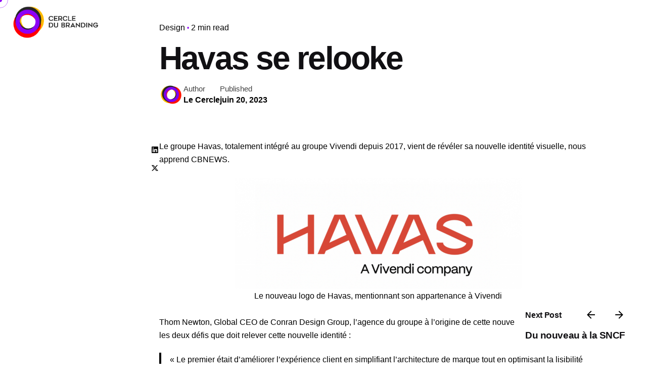

--- FILE ---
content_type: text/html; charset=UTF-8
request_url: https://www.cercledubranding.fr/2023/06/20/un-nouveau-look-pour-havas/
body_size: 19877
content:

<!DOCTYPE html>
<html lang="fr-FR">
<head>
	<meta charset="UTF-8">
	<meta name="viewport" content="width=device-width, initial-scale=1">

	<meta name='robots' content='index, follow, max-image-preview:large, max-snippet:-1, max-video-preview:-1' />

	<!-- This site is optimized with the Yoast SEO plugin v26.6 - https://yoast.com/wordpress/plugins/seo/ -->
	<title>Havas se relooke - cercledubranding.fr</title>
	<meta name="description" content="La nouvelle identité d&#039;Havas contribuera à renforcer son appartenance au groupe Vivendi, comme celle de ses propres filiales à un &quot;One Havas.&quot;" />
	<link rel="canonical" href="https://www.cercledubranding.fr/2023/06/20/un-nouveau-look-pour-havas/" />
	<meta property="og:locale" content="fr_FR" />
	<meta property="og:type" content="article" />
	<meta property="og:title" content="Havas se relooke - cercledubranding.fr" />
	<meta property="og:description" content="La nouvelle identité d&#039;Havas contribuera à renforcer son appartenance au groupe Vivendi, comme celle de ses propres filiales à un &quot;One Havas.&quot;" />
	<meta property="og:url" content="https://www.cercledubranding.fr/2023/06/20/un-nouveau-look-pour-havas/" />
	<meta property="og:site_name" content="cercledubranding.fr" />
	<meta property="article:published_time" content="2023-06-20T08:07:00+00:00" />
	<meta property="article:modified_time" content="2024-09-20T09:25:24+00:00" />
	<meta property="og:image" content="https://www.cercledubranding.fr/wp-content/uploads/2023/06/Capture-décran-2023-06-19-à-13.38.48.png" />
	<meta property="og:image:width" content="1228" />
	<meta property="og:image:height" content="1226" />
	<meta property="og:image:type" content="image/png" />
	<meta name="author" content="Le Cercle" />
	<meta name="twitter:card" content="summary_large_image" />
	<meta name="twitter:creator" content="@CercleBranding" />
	<meta name="twitter:site" content="@CercleBranding" />
	<meta name="twitter:label1" content="Écrit par" />
	<meta name="twitter:data1" content="Le Cercle" />
	<meta name="twitter:label2" content="Durée de lecture estimée" />
	<meta name="twitter:data2" content="2 minutes" />
	<script type="application/ld+json" class="yoast-schema-graph">{"@context":"https://schema.org","@graph":[{"@type":"Article","@id":"https://www.cercledubranding.fr/2023/06/20/un-nouveau-look-pour-havas/#article","isPartOf":{"@id":"https://www.cercledubranding.fr/2023/06/20/un-nouveau-look-pour-havas/"},"author":{"name":"Le Cercle","@id":"https://www.cercledubranding.fr/#/schema/person/0124e4c3fddab1c2a2f93e3f3356d7bf"},"headline":"Havas se relooke","datePublished":"2023-06-20T08:07:00+00:00","dateModified":"2024-09-20T09:25:24+00:00","mainEntityOfPage":{"@id":"https://www.cercledubranding.fr/2023/06/20/un-nouveau-look-pour-havas/"},"wordCount":217,"publisher":{"@id":"https://www.cercledubranding.fr/#organization"},"image":{"@id":"https://www.cercledubranding.fr/2023/06/20/un-nouveau-look-pour-havas/#primaryimage"},"thumbnailUrl":"https://www.cercledubranding.fr/wp-content/uploads/2023/06/Capture-décran-2023-06-19-à-13.38.48.png","articleSection":["Design"],"inLanguage":"fr-FR"},{"@type":"WebPage","@id":"https://www.cercledubranding.fr/2023/06/20/un-nouveau-look-pour-havas/","url":"https://www.cercledubranding.fr/2023/06/20/un-nouveau-look-pour-havas/","name":"Havas se relooke - cercledubranding.fr","isPartOf":{"@id":"https://www.cercledubranding.fr/#website"},"primaryImageOfPage":{"@id":"https://www.cercledubranding.fr/2023/06/20/un-nouveau-look-pour-havas/#primaryimage"},"image":{"@id":"https://www.cercledubranding.fr/2023/06/20/un-nouveau-look-pour-havas/#primaryimage"},"thumbnailUrl":"https://www.cercledubranding.fr/wp-content/uploads/2023/06/Capture-décran-2023-06-19-à-13.38.48.png","datePublished":"2023-06-20T08:07:00+00:00","dateModified":"2024-09-20T09:25:24+00:00","description":"La nouvelle identité d'Havas contribuera à renforcer son appartenance au groupe Vivendi, comme celle de ses propres filiales à un \"One Havas.\"","breadcrumb":{"@id":"https://www.cercledubranding.fr/2023/06/20/un-nouveau-look-pour-havas/#breadcrumb"},"inLanguage":"fr-FR","potentialAction":[{"@type":"ReadAction","target":["https://www.cercledubranding.fr/2023/06/20/un-nouveau-look-pour-havas/"]}]},{"@type":"ImageObject","inLanguage":"fr-FR","@id":"https://www.cercledubranding.fr/2023/06/20/un-nouveau-look-pour-havas/#primaryimage","url":"https://www.cercledubranding.fr/wp-content/uploads/2023/06/Capture-décran-2023-06-19-à-13.38.48.png","contentUrl":"https://www.cercledubranding.fr/wp-content/uploads/2023/06/Capture-décran-2023-06-19-à-13.38.48.png","width":1228,"height":1226,"caption":"Logo Havas 2023"},{"@type":"BreadcrumbList","@id":"https://www.cercledubranding.fr/2023/06/20/un-nouveau-look-pour-havas/#breadcrumb","itemListElement":[{"@type":"ListItem","position":1,"name":"Accueil","item":"https://www.cercledubranding.fr/"},{"@type":"ListItem","position":2,"name":"Havas se relooke"}]},{"@type":"WebSite","@id":"https://www.cercledubranding.fr/#website","url":"https://www.cercledubranding.fr/","name":"cercledubranding.fr","description":"","publisher":{"@id":"https://www.cercledubranding.fr/#organization"},"potentialAction":[{"@type":"SearchAction","target":{"@type":"EntryPoint","urlTemplate":"https://www.cercledubranding.fr/?s={search_term_string}"},"query-input":{"@type":"PropertyValueSpecification","valueRequired":true,"valueName":"search_term_string"}}],"inLanguage":"fr-FR"},{"@type":"Organization","@id":"https://www.cercledubranding.fr/#organization","name":"Cercle du branding","url":"https://www.cercledubranding.fr/","logo":{"@type":"ImageObject","inLanguage":"fr-FR","@id":"https://www.cercledubranding.fr/#/schema/logo/image/","url":"","contentUrl":"","caption":"Cercle du branding"},"image":{"@id":"https://www.cercledubranding.fr/#/schema/logo/image/"},"sameAs":["https://x.com/CercleBranding"]},{"@type":"Person","@id":"https://www.cercledubranding.fr/#/schema/person/0124e4c3fddab1c2a2f93e3f3356d7bf","name":"Le Cercle","image":{"@type":"ImageObject","inLanguage":"fr-FR","@id":"https://www.cercledubranding.fr/#/schema/person/image/","url":"https://secure.gravatar.com/avatar/186f033313d12c210337e11a6c849f8d949d6714a4c601f5e7c7840b7f5d02b6?s=96&d=mm&r=g","contentUrl":"https://secure.gravatar.com/avatar/186f033313d12c210337e11a6c849f8d949d6714a4c601f5e7c7840b7f5d02b6?s=96&d=mm&r=g","caption":"Le Cercle"},"url":"https://www.cercledubranding.fr/author/vp3r41f6/"}]}</script>
	<!-- / Yoast SEO plugin. -->


<link rel='dns-prefetch' href='//www.cercledubranding.fr' />
<link rel='dns-prefetch' href='//www.googletagmanager.com' />
<link rel="alternate" type="application/rss+xml" title="cercledubranding.fr &raquo; Flux" href="https://www.cercledubranding.fr/feed/" />
<link rel="alternate" type="application/rss+xml" title="cercledubranding.fr &raquo; Flux des commentaires" href="https://www.cercledubranding.fr/comments/feed/" />
<link rel="alternate" title="oEmbed (JSON)" type="application/json+oembed" href="https://www.cercledubranding.fr/wp-json/oembed/1.0/embed?url=https%3A%2F%2Fwww.cercledubranding.fr%2F2023%2F06%2F20%2Fun-nouveau-look-pour-havas%2F" />
<link rel="alternate" title="oEmbed (XML)" type="text/xml+oembed" href="https://www.cercledubranding.fr/wp-json/oembed/1.0/embed?url=https%3A%2F%2Fwww.cercledubranding.fr%2F2023%2F06%2F20%2Fun-nouveau-look-pour-havas%2F&#038;format=xml" />
<style id='wp-img-auto-sizes-contain-inline-css' type='text/css'>
img:is([sizes=auto i],[sizes^="auto," i]){contain-intrinsic-size:3000px 1500px}
/*# sourceURL=wp-img-auto-sizes-contain-inline-css */
</style>
<style id='wp-emoji-styles-inline-css' type='text/css'>

	img.wp-smiley, img.emoji {
		display: inline !important;
		border: none !important;
		box-shadow: none !important;
		height: 1em !important;
		width: 1em !important;
		margin: 0 0.07em !important;
		vertical-align: -0.1em !important;
		background: none !important;
		padding: 0 !important;
	}
/*# sourceURL=wp-emoji-styles-inline-css */
</style>
<link rel='stylesheet' id='wp-block-library-css' href='https://www.cercledubranding.fr/wp-includes/css/dist/block-library/style.min.css?ver=6.9' type='text/css' media='all' />
<style id='wp-block-library-theme-inline-css' type='text/css'>
.wp-block-audio :where(figcaption){color:#555;font-size:13px;text-align:center}.is-dark-theme .wp-block-audio :where(figcaption){color:#ffffffa6}.wp-block-audio{margin:0 0 1em}.wp-block-code{border:1px solid #ccc;border-radius:4px;font-family:Menlo,Consolas,monaco,monospace;padding:.8em 1em}.wp-block-embed :where(figcaption){color:#555;font-size:13px;text-align:center}.is-dark-theme .wp-block-embed :where(figcaption){color:#ffffffa6}.wp-block-embed{margin:0 0 1em}.blocks-gallery-caption{color:#555;font-size:13px;text-align:center}.is-dark-theme .blocks-gallery-caption{color:#ffffffa6}:root :where(.wp-block-image figcaption){color:#555;font-size:13px;text-align:center}.is-dark-theme :root :where(.wp-block-image figcaption){color:#ffffffa6}.wp-block-image{margin:0 0 1em}.wp-block-pullquote{border-bottom:4px solid;border-top:4px solid;color:currentColor;margin-bottom:1.75em}.wp-block-pullquote :where(cite),.wp-block-pullquote :where(footer),.wp-block-pullquote__citation{color:currentColor;font-size:.8125em;font-style:normal;text-transform:uppercase}.wp-block-quote{border-left:.25em solid;margin:0 0 1.75em;padding-left:1em}.wp-block-quote cite,.wp-block-quote footer{color:currentColor;font-size:.8125em;font-style:normal;position:relative}.wp-block-quote:where(.has-text-align-right){border-left:none;border-right:.25em solid;padding-left:0;padding-right:1em}.wp-block-quote:where(.has-text-align-center){border:none;padding-left:0}.wp-block-quote.is-large,.wp-block-quote.is-style-large,.wp-block-quote:where(.is-style-plain){border:none}.wp-block-search .wp-block-search__label{font-weight:700}.wp-block-search__button{border:1px solid #ccc;padding:.375em .625em}:where(.wp-block-group.has-background){padding:1.25em 2.375em}.wp-block-separator.has-css-opacity{opacity:.4}.wp-block-separator{border:none;border-bottom:2px solid;margin-left:auto;margin-right:auto}.wp-block-separator.has-alpha-channel-opacity{opacity:1}.wp-block-separator:not(.is-style-wide):not(.is-style-dots){width:100px}.wp-block-separator.has-background:not(.is-style-dots){border-bottom:none;height:1px}.wp-block-separator.has-background:not(.is-style-wide):not(.is-style-dots){height:2px}.wp-block-table{margin:0 0 1em}.wp-block-table td,.wp-block-table th{word-break:normal}.wp-block-table :where(figcaption){color:#555;font-size:13px;text-align:center}.is-dark-theme .wp-block-table :where(figcaption){color:#ffffffa6}.wp-block-video :where(figcaption){color:#555;font-size:13px;text-align:center}.is-dark-theme .wp-block-video :where(figcaption){color:#ffffffa6}.wp-block-video{margin:0 0 1em}:root :where(.wp-block-template-part.has-background){margin-bottom:0;margin-top:0;padding:1.25em 2.375em}
/*# sourceURL=/wp-includes/css/dist/block-library/theme.min.css */
</style>
<style id='classic-theme-styles-inline-css' type='text/css'>
/*! This file is auto-generated */
.wp-block-button__link{color:#fff;background-color:#32373c;border-radius:9999px;box-shadow:none;text-decoration:none;padding:calc(.667em + 2px) calc(1.333em + 2px);font-size:1.125em}.wp-block-file__button{background:#32373c;color:#fff;text-decoration:none}
/*# sourceURL=/wp-includes/css/classic-themes.min.css */
</style>
<style id='global-styles-inline-css' type='text/css'>
:root{--wp--preset--aspect-ratio--square: 1;--wp--preset--aspect-ratio--4-3: 4/3;--wp--preset--aspect-ratio--3-4: 3/4;--wp--preset--aspect-ratio--3-2: 3/2;--wp--preset--aspect-ratio--2-3: 2/3;--wp--preset--aspect-ratio--16-9: 16/9;--wp--preset--aspect-ratio--9-16: 9/16;--wp--preset--color--black: #000000;--wp--preset--color--cyan-bluish-gray: #abb8c3;--wp--preset--color--white: #ffffff;--wp--preset--color--pale-pink: #f78da7;--wp--preset--color--vivid-red: #cf2e2e;--wp--preset--color--luminous-vivid-orange: #ff6900;--wp--preset--color--luminous-vivid-amber: #fcb900;--wp--preset--color--light-green-cyan: #7bdcb5;--wp--preset--color--vivid-green-cyan: #00d084;--wp--preset--color--pale-cyan-blue: #8ed1fc;--wp--preset--color--vivid-cyan-blue: #0693e3;--wp--preset--color--vivid-purple: #9b51e0;--wp--preset--color--brand-color: #8c00f7;--wp--preset--color--beige-dark: #A1824F;--wp--preset--color--dark-strong: #24262B;--wp--preset--color--dark-light: #32353C;--wp--preset--color--grey-strong: #838998;--wp--preset--gradient--vivid-cyan-blue-to-vivid-purple: linear-gradient(135deg,rgb(6,147,227) 0%,rgb(155,81,224) 100%);--wp--preset--gradient--light-green-cyan-to-vivid-green-cyan: linear-gradient(135deg,rgb(122,220,180) 0%,rgb(0,208,130) 100%);--wp--preset--gradient--luminous-vivid-amber-to-luminous-vivid-orange: linear-gradient(135deg,rgb(252,185,0) 0%,rgb(255,105,0) 100%);--wp--preset--gradient--luminous-vivid-orange-to-vivid-red: linear-gradient(135deg,rgb(255,105,0) 0%,rgb(207,46,46) 100%);--wp--preset--gradient--very-light-gray-to-cyan-bluish-gray: linear-gradient(135deg,rgb(238,238,238) 0%,rgb(169,184,195) 100%);--wp--preset--gradient--cool-to-warm-spectrum: linear-gradient(135deg,rgb(74,234,220) 0%,rgb(151,120,209) 20%,rgb(207,42,186) 40%,rgb(238,44,130) 60%,rgb(251,105,98) 80%,rgb(254,248,76) 100%);--wp--preset--gradient--blush-light-purple: linear-gradient(135deg,rgb(255,206,236) 0%,rgb(152,150,240) 100%);--wp--preset--gradient--blush-bordeaux: linear-gradient(135deg,rgb(254,205,165) 0%,rgb(254,45,45) 50%,rgb(107,0,62) 100%);--wp--preset--gradient--luminous-dusk: linear-gradient(135deg,rgb(255,203,112) 0%,rgb(199,81,192) 50%,rgb(65,88,208) 100%);--wp--preset--gradient--pale-ocean: linear-gradient(135deg,rgb(255,245,203) 0%,rgb(182,227,212) 50%,rgb(51,167,181) 100%);--wp--preset--gradient--electric-grass: linear-gradient(135deg,rgb(202,248,128) 0%,rgb(113,206,126) 100%);--wp--preset--gradient--midnight: linear-gradient(135deg,rgb(2,3,129) 0%,rgb(40,116,252) 100%);--wp--preset--font-size--small: 14px;--wp--preset--font-size--medium: 20px;--wp--preset--font-size--large: 17px;--wp--preset--font-size--x-large: 42px;--wp--preset--font-size--extra-small: 13px;--wp--preset--font-size--normal: 15px;--wp--preset--font-size--larger: 20px;--wp--preset--spacing--20: 0.44rem;--wp--preset--spacing--30: 0.67rem;--wp--preset--spacing--40: 1rem;--wp--preset--spacing--50: 1.5rem;--wp--preset--spacing--60: 2.25rem;--wp--preset--spacing--70: 3.38rem;--wp--preset--spacing--80: 5.06rem;--wp--preset--shadow--natural: 6px 6px 9px rgba(0, 0, 0, 0.2);--wp--preset--shadow--deep: 12px 12px 50px rgba(0, 0, 0, 0.4);--wp--preset--shadow--sharp: 6px 6px 0px rgba(0, 0, 0, 0.2);--wp--preset--shadow--outlined: 6px 6px 0px -3px rgb(255, 255, 255), 6px 6px rgb(0, 0, 0);--wp--preset--shadow--crisp: 6px 6px 0px rgb(0, 0, 0);}:where(.is-layout-flex){gap: 0.5em;}:where(.is-layout-grid){gap: 0.5em;}body .is-layout-flex{display: flex;}.is-layout-flex{flex-wrap: wrap;align-items: center;}.is-layout-flex > :is(*, div){margin: 0;}body .is-layout-grid{display: grid;}.is-layout-grid > :is(*, div){margin: 0;}:where(.wp-block-columns.is-layout-flex){gap: 2em;}:where(.wp-block-columns.is-layout-grid){gap: 2em;}:where(.wp-block-post-template.is-layout-flex){gap: 1.25em;}:where(.wp-block-post-template.is-layout-grid){gap: 1.25em;}.has-black-color{color: var(--wp--preset--color--black) !important;}.has-cyan-bluish-gray-color{color: var(--wp--preset--color--cyan-bluish-gray) !important;}.has-white-color{color: var(--wp--preset--color--white) !important;}.has-pale-pink-color{color: var(--wp--preset--color--pale-pink) !important;}.has-vivid-red-color{color: var(--wp--preset--color--vivid-red) !important;}.has-luminous-vivid-orange-color{color: var(--wp--preset--color--luminous-vivid-orange) !important;}.has-luminous-vivid-amber-color{color: var(--wp--preset--color--luminous-vivid-amber) !important;}.has-light-green-cyan-color{color: var(--wp--preset--color--light-green-cyan) !important;}.has-vivid-green-cyan-color{color: var(--wp--preset--color--vivid-green-cyan) !important;}.has-pale-cyan-blue-color{color: var(--wp--preset--color--pale-cyan-blue) !important;}.has-vivid-cyan-blue-color{color: var(--wp--preset--color--vivid-cyan-blue) !important;}.has-vivid-purple-color{color: var(--wp--preset--color--vivid-purple) !important;}.has-black-background-color{background-color: var(--wp--preset--color--black) !important;}.has-cyan-bluish-gray-background-color{background-color: var(--wp--preset--color--cyan-bluish-gray) !important;}.has-white-background-color{background-color: var(--wp--preset--color--white) !important;}.has-pale-pink-background-color{background-color: var(--wp--preset--color--pale-pink) !important;}.has-vivid-red-background-color{background-color: var(--wp--preset--color--vivid-red) !important;}.has-luminous-vivid-orange-background-color{background-color: var(--wp--preset--color--luminous-vivid-orange) !important;}.has-luminous-vivid-amber-background-color{background-color: var(--wp--preset--color--luminous-vivid-amber) !important;}.has-light-green-cyan-background-color{background-color: var(--wp--preset--color--light-green-cyan) !important;}.has-vivid-green-cyan-background-color{background-color: var(--wp--preset--color--vivid-green-cyan) !important;}.has-pale-cyan-blue-background-color{background-color: var(--wp--preset--color--pale-cyan-blue) !important;}.has-vivid-cyan-blue-background-color{background-color: var(--wp--preset--color--vivid-cyan-blue) !important;}.has-vivid-purple-background-color{background-color: var(--wp--preset--color--vivid-purple) !important;}.has-black-border-color{border-color: var(--wp--preset--color--black) !important;}.has-cyan-bluish-gray-border-color{border-color: var(--wp--preset--color--cyan-bluish-gray) !important;}.has-white-border-color{border-color: var(--wp--preset--color--white) !important;}.has-pale-pink-border-color{border-color: var(--wp--preset--color--pale-pink) !important;}.has-vivid-red-border-color{border-color: var(--wp--preset--color--vivid-red) !important;}.has-luminous-vivid-orange-border-color{border-color: var(--wp--preset--color--luminous-vivid-orange) !important;}.has-luminous-vivid-amber-border-color{border-color: var(--wp--preset--color--luminous-vivid-amber) !important;}.has-light-green-cyan-border-color{border-color: var(--wp--preset--color--light-green-cyan) !important;}.has-vivid-green-cyan-border-color{border-color: var(--wp--preset--color--vivid-green-cyan) !important;}.has-pale-cyan-blue-border-color{border-color: var(--wp--preset--color--pale-cyan-blue) !important;}.has-vivid-cyan-blue-border-color{border-color: var(--wp--preset--color--vivid-cyan-blue) !important;}.has-vivid-purple-border-color{border-color: var(--wp--preset--color--vivid-purple) !important;}.has-vivid-cyan-blue-to-vivid-purple-gradient-background{background: var(--wp--preset--gradient--vivid-cyan-blue-to-vivid-purple) !important;}.has-light-green-cyan-to-vivid-green-cyan-gradient-background{background: var(--wp--preset--gradient--light-green-cyan-to-vivid-green-cyan) !important;}.has-luminous-vivid-amber-to-luminous-vivid-orange-gradient-background{background: var(--wp--preset--gradient--luminous-vivid-amber-to-luminous-vivid-orange) !important;}.has-luminous-vivid-orange-to-vivid-red-gradient-background{background: var(--wp--preset--gradient--luminous-vivid-orange-to-vivid-red) !important;}.has-very-light-gray-to-cyan-bluish-gray-gradient-background{background: var(--wp--preset--gradient--very-light-gray-to-cyan-bluish-gray) !important;}.has-cool-to-warm-spectrum-gradient-background{background: var(--wp--preset--gradient--cool-to-warm-spectrum) !important;}.has-blush-light-purple-gradient-background{background: var(--wp--preset--gradient--blush-light-purple) !important;}.has-blush-bordeaux-gradient-background{background: var(--wp--preset--gradient--blush-bordeaux) !important;}.has-luminous-dusk-gradient-background{background: var(--wp--preset--gradient--luminous-dusk) !important;}.has-pale-ocean-gradient-background{background: var(--wp--preset--gradient--pale-ocean) !important;}.has-electric-grass-gradient-background{background: var(--wp--preset--gradient--electric-grass) !important;}.has-midnight-gradient-background{background: var(--wp--preset--gradient--midnight) !important;}.has-small-font-size{font-size: var(--wp--preset--font-size--small) !important;}.has-medium-font-size{font-size: var(--wp--preset--font-size--medium) !important;}.has-large-font-size{font-size: var(--wp--preset--font-size--large) !important;}.has-x-large-font-size{font-size: var(--wp--preset--font-size--x-large) !important;}
:where(.wp-block-post-template.is-layout-flex){gap: 1.25em;}:where(.wp-block-post-template.is-layout-grid){gap: 1.25em;}
:where(.wp-block-term-template.is-layout-flex){gap: 1.25em;}:where(.wp-block-term-template.is-layout-grid){gap: 1.25em;}
:where(.wp-block-columns.is-layout-flex){gap: 2em;}:where(.wp-block-columns.is-layout-grid){gap: 2em;}
:root :where(.wp-block-pullquote){font-size: 1.5em;line-height: 1.6;}
/*# sourceURL=global-styles-inline-css */
</style>
<link rel='stylesheet' id='contact-form-7-css' href='https://www.cercledubranding.fr/wp-content/plugins/contact-form-7/includes/css/styles.css?ver=6.1.4' type='text/css' media='all' />
<link rel='stylesheet' id='ohio-style-css' href='https://www.cercledubranding.fr/wp-content/themes/ohio/style.css?ver=3.6.3' type='text/css' media='all' />
<style id='ohio-style-inline-css' type='text/css'>
 :root{--clb-color-primary:#8c00f7;}.heading .title .highlighted-text{background-image: linear-gradient(rgba(140,0,247,0.5), rgba(140,0,247,0.5));}@font-face{font-family:'Space Grotesk Bold'; src:url('https://colabrio.ams3.cdn.digitaloceanspaces.com/webfonts/SpaceGrotesk-Bold.woff2') format('woff2'), url('https://colabrio.ams3.cdn.digitaloceanspaces.com/webfonts/SpaceGrotesk-Bold.woff') format('woff'); font-weight: bold; font-style: normal;}.vc_row.stc-row .ohio-heading-sc:not(.heading-reset) h2 {margin-bottom: 40px;font-size: 28px;}.blog-grid-type-2 .blog-grid-content p {display: none;}.blog-grid-type-2 .blog-grid-content .btn {margin: 0px;}.vc_row.stc-row {margin-bottom: 5vh;}.clb__screenshot img {box-shadow: 0 2px 4px rgba(0,0,0,.07);border-radius: 4px;}@media screen and (min-width: 1280px) and (max-width: 1440px) {.portfolio-grid-type-6 .portfolio-details-description {display: none;}.clb-scroll-top {transform: rotate(-90deg) translate(-75%, 50%);}}.header.header-5:not(.-mobile) .menu > .nav-item:after {background: rgba(0, 0, 0, 0);}img.gravatar.avatar.avatar-50.um-avatar.um-avatar-default {height: 0px !important;width: 0px !important;}.clb-page-headline .clb-post-meta-item:first-child {margin-right: 0px;}.site-footer{background-color:#ffffff;}.site-footer .widget-title{color:#8b8a8d;}.site-footer h6,.site-footer .widgets,.site-footer .scroll-top,.site-footer .color-switcher-item.dark,.site-footer .button,.site-footer input,.site-footer-copyright{color:rgba(10,10,10,0.8);}.header-wrap.page-container:not(.-full-w){--clb-container-width:1300px;}.header:not(.-sticky){background-color:rgba(255,255,255,0.01);}@media screen and (max-width: 768px) { .header,.slide-in-overlay{opacity: 0;}}.popup-subscribe .thumbnail{background-color:;background-image:url('https://s859069018.onlinehome.fr/wp-content/uploads/2019/09/oh__img34.jpg');background-size:cover;background-position:center center;background-repeat:repeat;}.page-headline::after{background-color:;}.project:not(.-layout8) .-with-slider .overlay{background-color:1;}h1{font-size:36px;}h2{font-size:24px;}h3{font-size:18px;}.blog-item .date{font-weight:400;}.blog-item .post-meta-estimate{font-weight:400;} @media screen and (min-width:1181px){.vc_row.stc-row {margin-right: 2vw;margin-left: 2vw;margin-bottom: 12vh;}.vc_row.stc-row-wide {margin-right: auto;margin-left: auto;}.vc_row.stc-row-narrow {margin-right: 10vw;margin-left: 10vw;}} @media screen and (min-width:769px) and (max-width:1180px){} @media screen and (max-width:768px){.vc_row.stc-row {margin-top: 2vh;}.woo_c-product .breadcrumbs {display: none;}.single-product .icon-box-title {font-size: 16px !important;}}
/*# sourceURL=ohio-style-inline-css */
</style>
<link rel='stylesheet' id='icon-pack-fontawesome-css' href='https://www.cercledubranding.fr/wp-content/themes/ohio/assets/fonts/fa/css/all.css?ver=6.9' type='text/css' media='all' />
<link rel='stylesheet' id='ecs-styles-css' href='https://www.cercledubranding.fr/wp-content/plugins/ele-custom-skin/assets/css/ecs-style.css?ver=3.1.9' type='text/css' media='all' />
<script type="text/javascript" src="https://www.cercledubranding.fr/wp-includes/js/jquery/jquery.min.js?ver=3.7.1" id="jquery-core-js"></script>
<script type="text/javascript" src="https://www.cercledubranding.fr/wp-includes/js/jquery/jquery-migrate.min.js?ver=3.4.1" id="jquery-migrate-js"></script>

<!-- Extrait de code de la balise Google (gtag.js) ajouté par Site Kit -->
<!-- Extrait Google Analytics ajouté par Site Kit -->
<script type="text/javascript" src="https://www.googletagmanager.com/gtag/js?id=GT-K4TLVP5" id="google_gtagjs-js" async></script>
<script type="text/javascript" id="google_gtagjs-js-after">
/* <![CDATA[ */
window.dataLayer = window.dataLayer || [];function gtag(){dataLayer.push(arguments);}
gtag("set","linker",{"domains":["www.cercledubranding.fr"]});
gtag("js", new Date());
gtag("set", "developer_id.dZTNiMT", true);
gtag("config", "GT-K4TLVP5");
 window._googlesitekit = window._googlesitekit || {}; window._googlesitekit.throttledEvents = []; window._googlesitekit.gtagEvent = (name, data) => { var key = JSON.stringify( { name, data } ); if ( !! window._googlesitekit.throttledEvents[ key ] ) { return; } window._googlesitekit.throttledEvents[ key ] = true; setTimeout( () => { delete window._googlesitekit.throttledEvents[ key ]; }, 5 ); gtag( "event", name, { ...data, event_source: "site-kit" } ); }; 
//# sourceURL=google_gtagjs-js-after
/* ]]> */
</script>
<script type="text/javascript" id="ecs_ajax_load-js-extra">
/* <![CDATA[ */
var ecs_ajax_params = {"ajaxurl":"https://www.cercledubranding.fr/wp-admin/admin-ajax.php","posts":"{\"page\":0,\"year\":2023,\"monthnum\":6,\"day\":20,\"name\":\"un-nouveau-look-pour-havas\",\"error\":\"\",\"m\":\"\",\"p\":0,\"post_parent\":\"\",\"subpost\":\"\",\"subpost_id\":\"\",\"attachment\":\"\",\"attachment_id\":0,\"pagename\":\"\",\"page_id\":0,\"second\":\"\",\"minute\":\"\",\"hour\":\"\",\"w\":0,\"category_name\":\"\",\"tag\":\"\",\"cat\":\"\",\"tag_id\":\"\",\"author\":\"\",\"author_name\":\"\",\"feed\":\"\",\"tb\":\"\",\"paged\":0,\"meta_key\":\"\",\"meta_value\":\"\",\"preview\":\"\",\"s\":\"\",\"sentence\":\"\",\"title\":\"\",\"fields\":\"all\",\"menu_order\":\"\",\"embed\":\"\",\"category__in\":[],\"category__not_in\":[],\"category__and\":[],\"post__in\":[],\"post__not_in\":[],\"post_name__in\":[],\"tag__in\":[],\"tag__not_in\":[],\"tag__and\":[],\"tag_slug__in\":[],\"tag_slug__and\":[],\"post_parent__in\":[],\"post_parent__not_in\":[],\"author__in\":[],\"author__not_in\":[],\"search_columns\":[],\"ignore_sticky_posts\":false,\"suppress_filters\":false,\"cache_results\":true,\"update_post_term_cache\":true,\"update_menu_item_cache\":false,\"lazy_load_term_meta\":true,\"update_post_meta_cache\":true,\"post_type\":\"\",\"posts_per_page\":10,\"nopaging\":false,\"comments_per_page\":\"50\",\"no_found_rows\":false,\"order\":\"DESC\"}"};
//# sourceURL=ecs_ajax_load-js-extra
/* ]]> */
</script>
<script type="text/javascript" src="https://www.cercledubranding.fr/wp-content/plugins/ele-custom-skin/assets/js/ecs_ajax_pagination.js?ver=3.1.9" id="ecs_ajax_load-js"></script>
<script type="text/javascript" src="https://www.cercledubranding.fr/wp-content/plugins/ele-custom-skin/assets/js/ecs.js?ver=3.1.9" id="ecs-script-js"></script>
<script></script><link rel="EditURI" type="application/rsd+xml" title="RSD" href="https://www.cercledubranding.fr/xmlrpc.php?rsd" />
<meta name="generator" content="WordPress 6.9" />
<link rel='shortlink' href='https://www.cercledubranding.fr/?p=33435' />
<meta name="generator" content="Site Kit by Google 1.168.0" /><meta name="generator" content="Elementor 3.34.0; features: additional_custom_breakpoints; settings: css_print_method-external, google_font-enabled, font_display-auto">
			<style>
				.e-con.e-parent:nth-of-type(n+4):not(.e-lazyloaded):not(.e-no-lazyload),
				.e-con.e-parent:nth-of-type(n+4):not(.e-lazyloaded):not(.e-no-lazyload) * {
					background-image: none !important;
				}
				@media screen and (max-height: 1024px) {
					.e-con.e-parent:nth-of-type(n+3):not(.e-lazyloaded):not(.e-no-lazyload),
					.e-con.e-parent:nth-of-type(n+3):not(.e-lazyloaded):not(.e-no-lazyload) * {
						background-image: none !important;
					}
				}
				@media screen and (max-height: 640px) {
					.e-con.e-parent:nth-of-type(n+2):not(.e-lazyloaded):not(.e-no-lazyload),
					.e-con.e-parent:nth-of-type(n+2):not(.e-lazyloaded):not(.e-no-lazyload) * {
						background-image: none !important;
					}
				}
			</style>
			<meta name="generator" content="Powered by WPBakery Page Builder - drag and drop page builder for WordPress."/>
<meta name="generator" content="Powered by Slider Revolution 6.7.40 - responsive, Mobile-Friendly Slider Plugin for WordPress with comfortable drag and drop interface." />
<link rel="icon" href="https://www.cercledubranding.fr/wp-content/uploads/2020/06/cropped-cercledubranding-favicon-32x32.png" sizes="32x32" />
<link rel="icon" href="https://www.cercledubranding.fr/wp-content/uploads/2020/06/cropped-cercledubranding-favicon-192x192.png" sizes="192x192" />
<link rel="apple-touch-icon" href="https://www.cercledubranding.fr/wp-content/uploads/2020/06/cropped-cercledubranding-favicon-180x180.png" />
<meta name="msapplication-TileImage" content="https://www.cercledubranding.fr/wp-content/uploads/2020/06/cropped-cercledubranding-favicon-270x270.png" />
<script>function setREVStartSize(e){
			//window.requestAnimationFrame(function() {
				window.RSIW = window.RSIW===undefined ? window.innerWidth : window.RSIW;
				window.RSIH = window.RSIH===undefined ? window.innerHeight : window.RSIH;
				try {
					var pw = document.getElementById(e.c).parentNode.offsetWidth,
						newh;
					pw = pw===0 || isNaN(pw) || (e.l=="fullwidth" || e.layout=="fullwidth") ? window.RSIW : pw;
					e.tabw = e.tabw===undefined ? 0 : parseInt(e.tabw);
					e.thumbw = e.thumbw===undefined ? 0 : parseInt(e.thumbw);
					e.tabh = e.tabh===undefined ? 0 : parseInt(e.tabh);
					e.thumbh = e.thumbh===undefined ? 0 : parseInt(e.thumbh);
					e.tabhide = e.tabhide===undefined ? 0 : parseInt(e.tabhide);
					e.thumbhide = e.thumbhide===undefined ? 0 : parseInt(e.thumbhide);
					e.mh = e.mh===undefined || e.mh=="" || e.mh==="auto" ? 0 : parseInt(e.mh,0);
					if(e.layout==="fullscreen" || e.l==="fullscreen")
						newh = Math.max(e.mh,window.RSIH);
					else{
						e.gw = Array.isArray(e.gw) ? e.gw : [e.gw];
						for (var i in e.rl) if (e.gw[i]===undefined || e.gw[i]===0) e.gw[i] = e.gw[i-1];
						e.gh = e.el===undefined || e.el==="" || (Array.isArray(e.el) && e.el.length==0)? e.gh : e.el;
						e.gh = Array.isArray(e.gh) ? e.gh : [e.gh];
						for (var i in e.rl) if (e.gh[i]===undefined || e.gh[i]===0) e.gh[i] = e.gh[i-1];
											
						var nl = new Array(e.rl.length),
							ix = 0,
							sl;
						e.tabw = e.tabhide>=pw ? 0 : e.tabw;
						e.thumbw = e.thumbhide>=pw ? 0 : e.thumbw;
						e.tabh = e.tabhide>=pw ? 0 : e.tabh;
						e.thumbh = e.thumbhide>=pw ? 0 : e.thumbh;
						for (var i in e.rl) nl[i] = e.rl[i]<window.RSIW ? 0 : e.rl[i];
						sl = nl[0];
						for (var i in nl) if (sl>nl[i] && nl[i]>0) { sl = nl[i]; ix=i;}
						var m = pw>(e.gw[ix]+e.tabw+e.thumbw) ? 1 : (pw-(e.tabw+e.thumbw)) / (e.gw[ix]);
						newh =  (e.gh[ix] * m) + (e.tabh + e.thumbh);
					}
					var el = document.getElementById(e.c);
					if (el!==null && el) el.style.height = newh+"px";
					el = document.getElementById(e.c+"_wrapper");
					if (el!==null && el) {
						el.style.height = newh+"px";
						el.style.display = "block";
					}
				} catch(e){
					console.log("Failure at Presize of Slider:" + e)
				}
			//});
		  };</script>
		<style type="text/css" id="wp-custom-css">
			.blog-grid-image img.gravatar.avatar.avatar-50.um-avatar.um-avatar-gravatar {
    vertical-align: top;
    width: inherit;
    border-radius: 100px;
    height: 50px;
    width: 50px;
}

.blog-grid .author {
    margin-left: 10px;
}

.blog-grid .date {
    margin-left: 10px;
}

img.gravatar.avatar.avatar-50.um-avatar.um-avatar-default {
	border-radius: 100px;
	height: 50px;
  width: 50px;
}



.header:not(.-mobile) .menu li span {
    color: #ffffff;
	}		</style>
		<noscript><style> .wpb_animate_when_almost_visible { opacity: 1; }</style></noscript></head>
<body data-rsssl=1 class="wp-singular post-template-default single single-post postid-33435 single-format-standard wp-embed-responsive wp-theme-ohio ohio-theme-3.6.3 with-header-5 with-header-sidebar with-widget-divider with-left-mobile-hamburger with-fixed-search with-headline with-spacer with-fixed-header links-underline icon-buttons-animation custom-cursor wpb-js-composer js-comp-ver-8.7.2 vc_responsive elementor-default elementor-kit-30286">
			<div id="page" class="site">

		
    <ul class="elements-bar left -unlist dynamic-typo">

                    <li>
</li>
        
    </ul>

    <ul class="elements-bar right -unlist dynamic-typo">

                    <li>
</li>
                
    </ul>
		
    <div class="circle-cursor circle-cursor-outer"></div>
    <div class="circle-cursor circle-cursor-inner">
        <svg width="21" height="21" viewBox="0 0 21 21" fill="none" xmlns="http://www.w3.org/2000/svg">
            <path d="M2.06055 0H20.0605V18H17.0605V5.12155L2.12132 20.0608L0 17.9395L14.9395 3H2.06055V0Z"/>
        </svg>
    </div>

		<a class="skip-link screen-reader-text" href="#main">Skip to content</a>

		
		
		    			

			
<header id="masthead" class="header header-sidebar header-5 extended-menu">
    <div class="header-wrap">
        <div class="header-wrap-inner vertical-inner">
            <div class="top-part">

                
                                    <div class="mobile-hamburger -left">
                        
<button class="hamburger-button" data-js="hamburger" aria-label="Hamburger">
    <div class="hamburger icon-button" tabindex="0">
        <i class="icon"></i>
    </div>
    </button>                    </div>
                
                
<div class="branding">
	<a class="branding-title titles-typo -undash -unlink" href="https://www.cercledubranding.fr/" rel="home">
		<div class="logo with-mobile">

			
				<img src="https://www.cercledubranding.fr/wp-content/uploads/2021/02/cercledubranding.fr-black.gif" class=""  srcset="https://www.cercledubranding.fr/wp-content/uploads/2021/02/cercledubranding.fr-black.gif 2x" alt="test">
				
				
					</div>

		
			<div class="logo-mobile">
				<img src="https://www.cercledubranding.fr/wp-content/uploads/2021/02/cercledubranding.fr-black.gif" class="" alt="test">

				
			</div>

		
		<div class="logo-sticky">

							
				<img src="https://www.cercledubranding.fr/wp-content/uploads/2021/02/cercledubranding.fr-black.gif" class=""  srcset="https://www.cercledubranding.fr/wp-content/uploads/2021/02/cercledubranding.fr-black.gif 2x" alt="test">

				
			
		</div>

		
			<div class="logo-sticky-mobile">

				<img src="https://www.cercledubranding.fr/wp-content/uploads/2021/02/cercledubranding.fr-black.gif" class="" alt="test">

				
			</div>

		
		<div class="logo-dynamic">
			<span class="dark hidden">
				
					<img src="https://www.cercledubranding.fr/wp-content/uploads/2021/02/cercledubranding.fr-black.gif"  srcset="https://www.cercledubranding.fr/wp-content/uploads/2021/02/cercledubranding.fr-black.gif 2x" alt="test">

							</span>
			<span class="light hidden">
				
					<img src="https://www.cercledubranding.fr/wp-content/uploads/2021/02/cercledubranding.fr-white.gif"  srcset="https://www.cercledubranding.fr/wp-content/uploads/2021/02/cercledubranding.fr-white.gif 2x" alt="test">

							</span>
		</div>
	</a>
</div>
            </div>
            <div class="middle-part">
                
<nav id="site-navigation" class="nav with-highlighted-menu hide-mobile-menu-images hide-mobile-menu-descriptions" data-mobile-menu-second-click-link="">

    <div class="slide-in-overlay menu-slide-in-overlay">
        <div class="overlay"></div>
        <div class="close-bar">
            <button class="icon-button -overlay-button" data-js="close-popup" aria-label="Close">
                <i class="icon">
    <svg class="default" width="14" height="14" viewBox="0 0 14 14" fill="none" xmlns="http://www.w3.org/2000/svg">
        <path d="M14 1.41L12.59 0L7 5.59L1.41 0L0 1.41L5.59 7L0 12.59L1.41 14L7 8.41L12.59 14L14 12.59L8.41 7L14 1.41Z"></path>
    </svg>
</i>
            </button>

            
        </div>
        <div class="holder">
            <div id="mega-menu-wrap" class="nav-container">

                <ul id="menu-primary" class="menu"><li id="nav-menu-item-22029-696b0ed0cb4ee" class="mega-menu-item nav-item menu-item-depth-0 "><a href="https://www.cercledubranding.fr/le-cercle-du-branding/" class="menu-link -undash -unlink main-menu-link item-title"><span>Raison d’être</span></a></li>
<li id="nav-menu-item-33001-696b0ed0cb529" class="mega-menu-item nav-item menu-item-depth-0 "><a href="https://www.cercledubranding.fr/la-marque/" class="menu-link -undash -unlink main-menu-link item-title"><span>Édito</span></a></li>
<li id="nav-menu-item-22124-696b0ed0cb54e" class="mega-menu-item nav-item menu-item-depth-0 "><a href="https://www.cercledubranding.fr/#evenements" class="menu-link -undash -unlink main-menu-link item-title"><span>Événements</span></a></li>
<li id="nav-menu-item-22123-696b0ed0cb56e" class="mega-menu-item nav-item menu-item-depth-0 "><a href="https://www.cercledubranding.fr/#communaute" class="menu-link -undash -unlink main-menu-link item-title"><span>Communauté</span></a></li>
<li id="nav-menu-item-33110-696b0ed0cb58c" class="mega-menu-item nav-item menu-item-depth-0 "><a href="https://www.cercledubranding.fr/#formations" class="menu-link -undash -unlink main-menu-link item-title"><span>Formations</span></a></li>
<li id="nav-menu-item-22054-696b0ed0cb5a9" class="mega-menu-item nav-item menu-item-depth-0 "><a href="https://www.cercledubranding.fr/#actualites" class="menu-link -undash -unlink main-menu-link item-title"><span>Actualités</span></a></li>
<li id="nav-menu-item-22134-696b0ed0cb5c7" class="mega-menu-item nav-item menu-item-depth-0 "><a href="https://www.cercledubranding.fr/#contact" class="menu-link -undash -unlink main-menu-link item-title"><span>Contact</span></a></li>
</ul>


            </div>
            <div class="copyright">

                <p>© 2025, Cercle du branding.</p><p>Tous droits réservés.</p>
            </div>

            
        </div>

        

    </div>
</nav>
            </div>
            <div class="bottom-part">
                

	<ul class="menu-optional -unlist">

		
		
		
			<li class="icon-button-holder vc_hidden-lg vc_hidden-md vc_hidden-sm">
				
			</li>

		
		
	</ul>

                <div class="close-menu"></div>

				
				                
            </div>
        </div>
    </div>
</header>


		
		
		<div id="content" class="site-content" data-mobile-menu-resolution="768">

			
			<div class="header-cap"></div>

			
<div class="single-post-layout -layout1 -with-sharing">

    
<div class="page-headline headline-with-parallax subheader_excluded -left">

	
			<div class="parallax" data-parallax-bg="vertical" data-parallax-speed=".5">
			<div class="parallax-bg bg-image"></div>
			<div class="parallax-content"></div>
		</div>
	
	<div class="holder">
		<div class="page-container">
			<div class="animated-holder">
				<div class="headline-meta">
					<div class="category-holder "><a class="category -unlink"  href="https://www.cercledubranding.fr/category/design/" rel="category tag"> Design</a></div>
											<span class="post-meta-estimate">2 min read						</span>
					
									</div>

				<h1 class="title">Havas se relooke</h1>

									<div class="post-meta-holder">
						
	        <ul class="meta-holder -unlist">
	        			            <li class="meta-item -flex">
		            	<div class="avatar -small">
		            		<img alt='Le Cercle' src='https://secure.gravatar.com/avatar/186f033313d12c210337e11a6c849f8d949d6714a4c601f5e7c7840b7f5d02b6?s=96&#038;d=mm&#038;r=g' class='avatar avatar-96 photo' height='96' width='96' />		            	</div>
		            	<div class="author-details">
		            		<span class="prefix">Author</span>
		                	<span class="author">Le Cercle</span>
		            	</div>
		            </li>
	        	
	            	            	<li class="meta-item">
		                <span class="prefix">Published</span>
		                <time class="date">juin 20, 2023</time>
		            </li>
	        	
					        </ul>

	        					</div>
				
			</div>
		</div>
	</div>
</div>

    <div class="page-container post-page-container top-offset">
        <div class="post-share -sticky-block" >
            
		<div class="share-bar -vertical" data-blog-share="true">
			<div class="social-networks -small">
			<a href="https://www.linkedin.com/shareArticle?mini=true&url=https%3A%2F%2Fwww.cercledubranding.fr%2F2023%2F06%2F20%2Fun-nouveau-look-pour-havas%2F&title=Havas+se+relooke&source=cercledubranding.fr" target="_blank" class="linkedin network -unlink" aria-label="Linkedin"><i class="fa-brands fa-linkedin"></i></a><a href="https://x.com/intent/tweet?text=Havas+se+relooke,+https%3A%2F%2Fwww.cercledubranding.fr%2F2023%2F06%2F20%2Fun-nouveau-look-pour-havas%2F" target="_blank" class="twitter network -unlink" aria-label="X"><i class="fa-brands fa-x-twitter"></i></a>			</div>
		</div>
		        </div>

                
        
        <div class="page-content">
            <div id="primary" class="content-area">
                <main id="main" class="site-main page-offset-bottom">
                    <article id="post-33435" class="post-33435 post type-post status-publish format-standard has-post-thumbnail hentry category-design">
		<div class="entry-content">
		
<p>Le groupe Havas, totalement intégré au groupe Vivendi depuis 2017, vient de révéler sa nouvelle identité visuelle, <a href="https://www.cbnews.fr/conseil/image-nouvelle-identite-havas-signee-conran-design-group-77171" target="_blank" rel="noreferrer noopener">nous apprend CBNEWS</a>.</p>


<div class="wp-block-image">
<figure class="aligncenter size-large is-resized"><img fetchpriority="high" decoding="async" width="1024" height="395" src="https://www.cercledubranding.fr/wp-content/uploads/2023/06/Capture-décran-2023-06-19-à-13.49.41-1024x395.png" alt="" class="wp-image-33440" style="width:569px;height:219px" srcset="https://www.cercledubranding.fr/wp-content/uploads/2023/06/Capture-décran-2023-06-19-à-13.49.41-1024x395.png 1024w, https://www.cercledubranding.fr/wp-content/uploads/2023/06/Capture-décran-2023-06-19-à-13.49.41-300x116.png 300w, https://www.cercledubranding.fr/wp-content/uploads/2023/06/Capture-décran-2023-06-19-à-13.49.41-768x296.png 768w, https://www.cercledubranding.fr/wp-content/uploads/2023/06/Capture-décran-2023-06-19-à-13.49.41.png 1234w" sizes="(max-width: 1024px) 100vw, 1024px" /><figcaption class="wp-element-caption">Le nouveau logo de Havas, mentionnant son appartenance à Vivendi</figcaption></figure>
</div>


<p>Thom Newton, Global CEO de Conran Design Group, l&rsquo;agence du groupe à l&rsquo;origine de cette nouvelle identité, explicite les deux défis que doit relever cette nouvelle identité : </p>



<blockquote class="wp-block-quote is-layout-flow wp-block-quote-is-layout-flow">
<p>« Le premier était d’améliorer l’expérience client en simplifiant l’architecture de marque tout en optimisant la lisibilité des solutions. Le second défi était de rendre la marque Havas véritablement distinctive à travers une nouvelle identité visuelle construite autour d’un logo moderne et fort, ainsi que des éléments graphiques reflétant une dynamique positive. La nouvelle identité visuelle et la mention d’appartenance au groupe représenteront toutes les divisions et entités d’Havas, comme faisant partie intégrante d’un seul et même Havas, “One Havas”, renforçant le positionnement meaningful du groupe et son portefeuille de marques”. </p>
<cite><a href="https://www.cbnews.fr/conseil/image-nouvelle-identite-havas-signee-conran-design-group-77171" target="_blank" rel="noreferrer noopener">Thom Newton, Cité par CBNEWS</a></cite></blockquote>


<div class="wp-block-image">
<figure class="aligncenter size-large is-resized"><img decoding="async" width="1024" height="569" src="https://www.cercledubranding.fr/wp-content/uploads/2023/06/Havas-new-brand-photo-1024x569.png" alt="" class="wp-image-33441" style="width:534px;height:296px" srcset="https://www.cercledubranding.fr/wp-content/uploads/2023/06/Havas-new-brand-photo-1024x569.png 1024w, https://www.cercledubranding.fr/wp-content/uploads/2023/06/Havas-new-brand-photo-300x167.png 300w, https://www.cercledubranding.fr/wp-content/uploads/2023/06/Havas-new-brand-photo-768x427.png 768w, https://www.cercledubranding.fr/wp-content/uploads/2023/06/Havas-new-brand-photo-1536x853.png 1536w, https://www.cercledubranding.fr/wp-content/uploads/2023/06/Havas-new-brand-photo.png 1600w" sizes="(max-width: 1024px) 100vw, 1024px" /><figcaption class="wp-element-caption">Un nouveau style, « entre entertainment et communication ».  </figcaption></figure>
</div>


<p>Cette nouvelle identité contribuera à renforcer son appartenance au groupe Vivendi, comme celle de ses propres filiales à un « One Havas. » Elle sera déployée par étape dans le monde entier à partir du mois de juin.</p>
			</div>
	<div class="entry-footer">
		<div class="entry-footer-tags"></div>	</div>
</article>                </main>
            </div>
        </div>

            </div>
</div>
<div class="author-container">
	<div class="page-container">
		<div class="vc_row">
			<div class="vc_col-md-12">

								
			</div>
		</div>
	</div>
</div>


<div class="sticky-nav">
	<div class="sticky-nav-thumbnail -fade-up"
		style="background-image: url('https://www.cercledubranding.fr/wp-content/uploads/2023/06/Cercledubranding_SNCF-768x768.jpg');"		>
	</div>
	<div class="sticky-nav-holder">
		<div class="sticky-nav-headline">
			<h6 class="title">
				Next Post			</h6>
			<div class="nav-group">
				<a class="icon-button prev -unlink" href="https://www.cercledubranding.fr/2023/06/23/un-nouveau-blitz-pour-opel/" aria-label="Previous">
					<i class="icon">
				    	<svg class="default" width="16" height="16" viewBox="0 0 16 16" xmlns="http://www.w3.org/2000/svg"><path d="M8,16l1.4-1.4L3.8,9H16V7H3.8l5.6-5.6L8,0L0,8L8,16z"/></svg>
				    </i>
				</a>
				<a class="icon-button next -unlink" href="https://www.cercledubranding.fr/2023/06/15/du-nouveau-a-la-sncf/" aria-label="Next">
				    <i class="icon">
				    	<svg class="default" xmlns="http://www.w3.org/2000/svg" height="24" viewBox="0 -960 960 960" width="24"><path d="M646-442.5H170v-75h476L426.5-737l53.5-53 310 310-310 310-53.5-53L646-442.5Z"/></svg>
				    </i>
				</a>
			</div>
		</div>
		<a class="titles-typo -undash" href="https://www.cercledubranding.fr/2023/06/15/du-nouveau-a-la-sncf/">
			Du nouveau à la SNCF		</a>
	</div>
</div>


<div class="related-posts">
	<div class="page-container">
		<h4 class="heading-md title">
			Related Posts		</h4>
		<div class="vc_row">
								<div class="vc_col-lg-4 vc_col-md-6 vc_col-xs-12 grid-item masonry-block">
						
<div class="blog-item card -layout1 -contained -metro "  data-tilt=true data-tilt-perspective=6000>
	<a class="-unlink" href="https://www.cercledubranding.fr/2025/07/18/proxima-devient-velvet/" data-cursor-class="cursor-link" aria-label="Proxima devient Velvet">
		<figure class="image-holder" >

							<img class="blog-archive-image" src="https://www.cercledubranding.fr/wp-content/uploads/2025/07/Velvet-logo.webp" srcset="https://www.cercledubranding.fr/wp-content/uploads/2025/07/Velvet-logo.webp 1010w, https://www.cercledubranding.fr/wp-content/uploads/2025/07/Velvet-logo-300x276.webp 300w, https://www.cercledubranding.fr/wp-content/uploads/2025/07/Velvet-logo-768x707.webp 768w" sizes="(max-width: 640px) 100vw, 640px" alt="" >
			
			<div class="overlay-details -fade-up">
									<ul class="meta-holder -unlist">
						<li class="meta-item">
							<div class="avatar -small">
								<img alt='Le Cercle' src='https://secure.gravatar.com/avatar/186f033313d12c210337e11a6c849f8d949d6714a4c601f5e7c7840b7f5d02b6?s=50&#038;d=mm&#038;r=g' srcset='https://secure.gravatar.com/avatar/186f033313d12c210337e11a6c849f8d949d6714a4c601f5e7c7840b7f5d02b6?s=100&#038;d=mm&#038;r=g 2x' class='avatar avatar-50 photo author-avatar' height='50' width='50' decoding='async'/>							</div>
						</li>
						<li class="meta-item">
							<span class="prefix">Posted by</span>
							<span class="author">Le Cercle</span>
						</li>
					</ul>
							</div>
		</figure>
	</a>
	<div class="card-details -left">
					<div class="headline-meta -small-t">
									<div class="date">juillet 18, 2025</div>
													<span class="post-meta-estimate">3 min read					</span>
							</div>
				<div class="heading title">
			<h4 class="title">
								<a class="-undash" href="https://www.cercledubranding.fr/2025/07/18/proxima-devient-velvet/">
					Proxima devient Velvet				</a>
			</h4>
		</div>
					<p>Avec l’arrivée prévue de ses premiers trains à grande vitesse...</p>
							<div class="category-holder -with-tag">
				
									<a class="tag" rel="tag" href="https://www.cercledubranding.fr/category/design/">Design</a>
									<a class="tag" rel="tag" href="https://www.cercledubranding.fr/category/naming/">Naming</a>
									<a class="tag" rel="tag" href="https://www.cercledubranding.fr/category/positionnement/">Positionnement</a>
							</div>
				            <a class="button -text" href="https://www.cercledubranding.fr/2025/07/18/proxima-devient-velvet/">
			    Read More		        <i class="icon -right">
		        	<svg class="default" xmlns="http://www.w3.org/2000/svg" height="24" viewBox="0 -960 960 960" width="24"><path d="M646-442.5H170v-75h476L426.5-737l53.5-53 310 310-310 310-53.5-53L646-442.5Z"/></svg>
		        </i>
			</a>
        	</div>
</div>
					</div>
								<div class="vc_col-lg-4 vc_col-md-6 vc_col-xs-12 grid-item masonry-block">
						
<div class="blog-item card -layout1 -contained -metro "  data-tilt=true data-tilt-perspective=6000>
	<a class="-unlink" href="https://www.cercledubranding.fr/2025/07/16/pearson-letre-humain-nait-pour-apprendre/" data-cursor-class="cursor-link" aria-label="Pearson : &quot;L&#039;être humain naît pour apprendre&quot;">
		<figure class="image-holder" >

							<img class="blog-archive-image" src="https://www.cercledubranding.fr/wp-content/uploads/2025/07/Logo-Pearson-2025.png" srcset="https://www.cercledubranding.fr/wp-content/uploads/2025/07/Logo-Pearson-2025.png 225w, https://www.cercledubranding.fr/wp-content/uploads/2025/07/Logo-Pearson-2025-150x150.png 150w, https://www.cercledubranding.fr/wp-content/uploads/2025/07/Logo-Pearson-2025-200x200.png 200w" sizes="(max-width: 225px) 100vw, 225px" alt="" >
			
			<div class="overlay-details -fade-up">
									<ul class="meta-holder -unlist">
						<li class="meta-item">
							<div class="avatar -small">
								<img alt='Le Cercle' src='https://secure.gravatar.com/avatar/186f033313d12c210337e11a6c849f8d949d6714a4c601f5e7c7840b7f5d02b6?s=50&#038;d=mm&#038;r=g' srcset='https://secure.gravatar.com/avatar/186f033313d12c210337e11a6c849f8d949d6714a4c601f5e7c7840b7f5d02b6?s=100&#038;d=mm&#038;r=g 2x' class='avatar avatar-50 photo author-avatar' height='50' width='50' decoding='async'/>							</div>
						</li>
						<li class="meta-item">
							<span class="prefix">Posted by</span>
							<span class="author">Le Cercle</span>
						</li>
					</ul>
							</div>
		</figure>
	</a>
	<div class="card-details -left">
					<div class="headline-meta -small-t">
									<div class="date">juillet 16, 2025</div>
													<span class="post-meta-estimate">2 min read					</span>
							</div>
				<div class="heading title">
			<h4 class="title">
								<a class="-undash" href="https://www.cercledubranding.fr/2025/07/16/pearson-letre-humain-nait-pour-apprendre/">
					Pearson : &quot;L&#039;être humain naît pour apprendre&quot;				</a>
			</h4>
		</div>
					<p>Le groupe britannique Pearson, spécialisé dans l&rsquo;édition éducative, a dévoilé...</p>
							<div class="category-holder -with-tag">
				
									<a class="tag" rel="tag" href="https://www.cercledubranding.fr/category/design/">Design</a>
									<a class="tag" rel="tag" href="https://www.cercledubranding.fr/category/positionnement/">Positionnement</a>
							</div>
				            <a class="button -text" href="https://www.cercledubranding.fr/2025/07/16/pearson-letre-humain-nait-pour-apprendre/">
			    Read More		        <i class="icon -right">
		        	<svg class="default" xmlns="http://www.w3.org/2000/svg" height="24" viewBox="0 -960 960 960" width="24"><path d="M646-442.5H170v-75h476L426.5-737l53.5-53 310 310-310 310-53.5-53L646-442.5Z"/></svg>
		        </i>
			</a>
        	</div>
</div>
					</div>
								<div class="vc_col-lg-4 vc_col-md-6 vc_col-xs-12 grid-item masonry-block">
						
<div class="blog-item card -layout1 -contained -metro "  data-tilt=true data-tilt-perspective=6000>
	<a class="-unlink" href="https://www.cercledubranding.fr/2025/07/14/bentley-se-sent-pousser-des-ailes/" data-cursor-class="cursor-link" aria-label="Bentley se sent pousser des ailes">
		<figure class="image-holder" >

							<img class="blog-archive-image" src="https://www.cercledubranding.fr/wp-content/uploads/2025/07/Nouveau-logo-Bentley-2025-1024x971.jpg" srcset="https://www.cercledubranding.fr/wp-content/uploads/2025/07/Nouveau-logo-Bentley-2025-1024x971.jpg 1024w, https://www.cercledubranding.fr/wp-content/uploads/2025/07/Nouveau-logo-Bentley-2025-300x284.jpg 300w, https://www.cercledubranding.fr/wp-content/uploads/2025/07/Nouveau-logo-Bentley-2025-768x728.jpg 768w, https://www.cercledubranding.fr/wp-content/uploads/2025/07/Nouveau-logo-Bentley-2025.jpg 1036w" sizes="(max-width: 640px) 100vw, 640px" alt="" >
			
			<div class="overlay-details -fade-up">
									<ul class="meta-holder -unlist">
						<li class="meta-item">
							<div class="avatar -small">
								<img alt='Le Cercle' src='https://secure.gravatar.com/avatar/186f033313d12c210337e11a6c849f8d949d6714a4c601f5e7c7840b7f5d02b6?s=50&#038;d=mm&#038;r=g' srcset='https://secure.gravatar.com/avatar/186f033313d12c210337e11a6c849f8d949d6714a4c601f5e7c7840b7f5d02b6?s=100&#038;d=mm&#038;r=g 2x' class='avatar avatar-50 photo author-avatar' height='50' width='50' decoding='async'/>							</div>
						</li>
						<li class="meta-item">
							<span class="prefix">Posted by</span>
							<span class="author">Le Cercle</span>
						</li>
					</ul>
							</div>
		</figure>
	</a>
	<div class="card-details -left">
					<div class="headline-meta -small-t">
									<div class="date">juillet 14, 2025</div>
													<span class="post-meta-estimate">2 min read					</span>
							</div>
				<div class="heading title">
			<h4 class="title">
								<a class="-undash" href="https://www.cercledubranding.fr/2025/07/14/bentley-se-sent-pousser-des-ailes/">
					Bentley se sent pousser des ailes				</a>
			</h4>
		</div>
					<p>Pour la première fois depuis vingt ans, Bentley dévoile un...</p>
							<div class="category-holder -with-tag">
				
									<a class="tag" rel="tag" href="https://www.cercledubranding.fr/category/design/">Design</a>
							</div>
				            <a class="button -text" href="https://www.cercledubranding.fr/2025/07/14/bentley-se-sent-pousser-des-ailes/">
			    Read More		        <i class="icon -right">
		        	<svg class="default" xmlns="http://www.w3.org/2000/svg" height="24" viewBox="0 -960 960 960" width="24"><path d="M646-442.5H170v-75h476L426.5-737l53.5-53 310 310-310 310-53.5-53L646-442.5Z"/></svg>
		        </i>
			</a>
        	</div>
</div>
					</div>
					</div>
	</div>
</div>




			</div>
			
			<footer id="colophon" class="site-footer clb__dark_section">

	
	<div class="page-container">
		<div class="widgets vc_row">

							<div class="vc_col-md-4 vc_col-sm-6 widgets-column">
					<ul><li id="custom_html-10" class="widget_text widget widget_custom_html"><h3 class="title widget-title">Contact</h3><div class="textwidget custom-html-widget"><div>31 ter rue Vivienne<br>
75002 Paris<br>
<a id="contact" href="mailto:&#99;&#111;&#110;&#116;&#97;&#99;&#116;&#64;&#99;&#101;&#114;&#99;&#108;&#101;&#100;&#117;&#98;&#114;&#97;&#110;&#100;&#105;&#110;&#103;&#46;&#102;&#114;">
    &#99;&#111;&#110;&#116;&#97;&#99;&#116;&#64;&#99;&#101;&#114;&#99;&#108;&#101;&#100;&#117;&#98;&#114;&#97;&#110;&#100;&#105;&#110;&#103;&#46;&#102;&#114;
</a>
	</div></div></li>
</ul>
				</div>
			
							<div class="vc_col-md-4 vc_col-sm-6 widgets-column">
					<ul><li id="ohio_widget_socialbar_subscribe-2" class="widget widget_ohio_widget_socialbar_subscribe"><h3 class="title widget-title">Suivez-nous</h3>			<div class="social-networks">

				
				
				
				
				
				
				
				
				
				
				
				
									<a href="https://www.linkedin.com/company/68188082/" target="_blank" class="network">
						<i class="fa-brands fa-linkedin"></i>
					</a>
				
				
				
				
				
				
				
				
				
				
				
				
				
				
				
				
									<a href="https://twitter.com/CercleBranding" target="_blank" class="network">
						<i class="fa-brands fa-x-twitter"></i>
					</a>
				
				
				
				
				
									<a href="https://www.youtube.com/@Cercledubranding" target="_blank" class="network">
						<i class="fa-brands fa-youtube"></i>
					</a>
				
								
			</div>
			</li>
</ul>
				</div>
			
							<div class="vc_col-md-4 vc_col-sm-6 widgets-column">
					<ul><li id="mc4wp_form_widget-2" class="widget widget_mc4wp_form_widget"><h3 class="title widget-title">S&rsquo;abonner à la newsletter :</h3><script>(function() {
	window.mc4wp = window.mc4wp || {
		listeners: [],
		forms: {
			on: function(evt, cb) {
				window.mc4wp.listeners.push(
					{
						event   : evt,
						callback: cb
					}
				);
			}
		}
	}
})();
</script><!-- Mailchimp for WordPress v4.10.9 - https://wordpress.org/plugins/mailchimp-for-wp/ --><form id="mc4wp-form-1" class="mc4wp-form mc4wp-form-29343" method="post" data-id="29343" data-name="Newsletter" ><div class="mc4wp-form-fields"><p>
	<input style="background:rgba(200,200,200,0.1); color:#999999;" type="email" name="EMAIL" placeholder="Email" required />
</p> 
<p>
  <input style="background:#8c00f7; border:#8c00f7;" type="submit" value="Envoyer" />
</p></div><label style="display: none !important;">Laissez ce champ vide si vous êtes humain : <input type="text" name="_mc4wp_honeypot" value="" tabindex="-1" autocomplete="off" /></label><input type="hidden" name="_mc4wp_timestamp" value="1768623824" /><input type="hidden" name="_mc4wp_form_id" value="29343" /><input type="hidden" name="_mc4wp_form_element_id" value="mc4wp-form-1" /><div class="mc4wp-response"></div></form><!-- / Mailchimp for WordPress Plugin --></li>
</ul>
				</div>
			
					</div>
	</div>

	
	
	
		<div class="site-footer-copyright">
			<div class="page-container">
				<div class="vc_row">
					<div class="vc_col-md-12">
													<div class="holder">
								<div class="-left">
									© 2025, Cercle du branding.								</div>
								<div class="-right">
									Tous droits réservés.								</div>
							</div>
											</div>
				</div>
			</div>
		</div>

	</footer>
			
			<div class="search-holder vc_hidden-xs">
				
			</div>

					</div>

	
	
		
	
<div class="clb-popup container-loading custom-popup">
    <div class="close-bar">
        <button class="icon-button -light" data-js="close-popup" aria-label="Close">
            <i class="icon">
    <svg class="default" width="14" height="14" viewBox="0 0 14 14" fill="none" xmlns="http://www.w3.org/2000/svg">
        <path d="M14 1.41L12.59 0L7 5.59L1.41 0L0 1.41L5.59 7L0 12.59L1.41 14L7 8.41L12.59 14L14 12.59L8.41 7L14 1.41Z"></path>
    </svg>
</i>
        </button>
    </div>
    <div class="clb-popup-holder"></div>
</div>	
	
	
		<script>
			window.RS_MODULES = window.RS_MODULES || {};
			window.RS_MODULES.modules = window.RS_MODULES.modules || {};
			window.RS_MODULES.waiting = window.RS_MODULES.waiting || [];
			window.RS_MODULES.defered = true;
			window.RS_MODULES.moduleWaiting = window.RS_MODULES.moduleWaiting || {};
			window.RS_MODULES.type = 'compiled';
		</script>
		<script type="speculationrules">
{"prefetch":[{"source":"document","where":{"and":[{"href_matches":"/*"},{"not":{"href_matches":["/wp-*.php","/wp-admin/*","/wp-content/uploads/*","/wp-content/*","/wp-content/plugins/*","/wp-content/themes/ohio/*","/*\\?(.+)"]}},{"not":{"selector_matches":"a[rel~=\"nofollow\"]"}},{"not":{"selector_matches":".no-prefetch, .no-prefetch a"}}]},"eagerness":"conservative"}]}
</script>
<script>(function() {function maybePrefixUrlField () {
  const value = this.value.trim()
  if (value !== '' && value.indexOf('http') !== 0) {
    this.value = 'http://' + value
  }
}

const urlFields = document.querySelectorAll('.mc4wp-form input[type="url"]')
for (let j = 0; j < urlFields.length; j++) {
  urlFields[j].addEventListener('blur', maybePrefixUrlField)
}
})();</script>			<script>
				const lazyloadRunObserver = () => {
					const lazyloadBackgrounds = document.querySelectorAll( `.e-con.e-parent:not(.e-lazyloaded)` );
					const lazyloadBackgroundObserver = new IntersectionObserver( ( entries ) => {
						entries.forEach( ( entry ) => {
							if ( entry.isIntersecting ) {
								let lazyloadBackground = entry.target;
								if( lazyloadBackground ) {
									lazyloadBackground.classList.add( 'e-lazyloaded' );
								}
								lazyloadBackgroundObserver.unobserve( entry.target );
							}
						});
					}, { rootMargin: '200px 0px 200px 0px' } );
					lazyloadBackgrounds.forEach( ( lazyloadBackground ) => {
						lazyloadBackgroundObserver.observe( lazyloadBackground );
					} );
				};
				const events = [
					'DOMContentLoaded',
					'elementor/lazyload/observe',
				];
				events.forEach( ( event ) => {
					document.addEventListener( event, lazyloadRunObserver );
				} );
			</script>
			<link rel='stylesheet' id='rs-plugin-settings-css' href='//www.cercledubranding.fr/wp-content/plugins/slider-revolution/sr6/assets/css/rs6.css?ver=6.7.40' type='text/css' media='all' />
<style id='rs-plugin-settings-inline-css' type='text/css'>
#rs-demo-id {}
/*# sourceURL=rs-plugin-settings-inline-css */
</style>
<script type="text/javascript" src="https://www.cercledubranding.fr/wp-content/themes/ohio/assets/js/libs/jquery.event.move.min.js?ver=1.0.0" id="jquery-event-move-js"></script>
<script type="text/javascript" src="https://www.cercledubranding.fr/wp-content/themes/ohio/assets/js/libs/jquery.compare.min.js?ver=1.0.0" id="jquery-twentytwenty-js"></script>
<script type="text/javascript" src="https://www.cercledubranding.fr/wp-content/themes/ohio/assets/js/libs/typed.min.js?ver=1.0.0" id="typed-js"></script>
<script type="text/javascript" src="https://www.cercledubranding.fr/wp-includes/js/imagesloaded.min.js?ver=5.0.0" id="imagesloaded-js"></script>
<script type="text/javascript" src="https://www.cercledubranding.fr/wp-includes/js/masonry.min.js?ver=4.2.2" id="masonry-js"></script>
<script type="text/javascript" src="https://www.cercledubranding.fr/wp-content/themes/ohio/assets/js/libs/aos.min.js?ver=6.9" id="aos-js"></script>
<script type="text/javascript" src="https://www.cercledubranding.fr/wp-content/plugins/js_composer/assets/lib/vendor/dist/isotope-layout/dist/isotope.pkgd.min.js?ver=8.7.2" id="isotope-js"></script>
<script type="text/javascript" src="https://www.cercledubranding.fr/wp-includes/js/dist/hooks.min.js?ver=dd5603f07f9220ed27f1" id="wp-hooks-js"></script>
<script type="text/javascript" src="https://www.cercledubranding.fr/wp-includes/js/dist/i18n.min.js?ver=c26c3dc7bed366793375" id="wp-i18n-js"></script>
<script type="text/javascript" id="wp-i18n-js-after">
/* <![CDATA[ */
wp.i18n.setLocaleData( { 'text direction\u0004ltr': [ 'ltr' ] } );
//# sourceURL=wp-i18n-js-after
/* ]]> */
</script>
<script type="text/javascript" src="https://www.cercledubranding.fr/wp-content/plugins/contact-form-7/includes/swv/js/index.js?ver=6.1.4" id="swv-js"></script>
<script type="text/javascript" id="contact-form-7-js-translations">
/* <![CDATA[ */
( function( domain, translations ) {
	var localeData = translations.locale_data[ domain ] || translations.locale_data.messages;
	localeData[""].domain = domain;
	wp.i18n.setLocaleData( localeData, domain );
} )( "contact-form-7", {"translation-revision-date":"2025-02-06 12:02:14+0000","generator":"GlotPress\/4.0.1","domain":"messages","locale_data":{"messages":{"":{"domain":"messages","plural-forms":"nplurals=2; plural=n > 1;","lang":"fr"},"This contact form is placed in the wrong place.":["Ce formulaire de contact est plac\u00e9 dans un mauvais endroit."],"Error:":["Erreur\u00a0:"]}},"comment":{"reference":"includes\/js\/index.js"}} );
//# sourceURL=contact-form-7-js-translations
/* ]]> */
</script>
<script type="text/javascript" id="contact-form-7-js-before">
/* <![CDATA[ */
var wpcf7 = {
    "api": {
        "root": "https:\/\/www.cercledubranding.fr\/wp-json\/",
        "namespace": "contact-form-7\/v1"
    }
};
//# sourceURL=contact-form-7-js-before
/* ]]> */
</script>
<script type="text/javascript" src="https://www.cercledubranding.fr/wp-content/plugins/contact-form-7/includes/js/index.js?ver=6.1.4" id="contact-form-7-js"></script>
<script type="text/javascript" src="//www.cercledubranding.fr/wp-content/plugins/slider-revolution/sr6/assets/js/rbtools.min.js?ver=6.7.40" defer async id="tp-tools-js"></script>
<script type="text/javascript" src="//www.cercledubranding.fr/wp-content/plugins/slider-revolution/sr6/assets/js/rs6.min.js?ver=6.7.40" defer async id="revmin-js"></script>
<script type="text/javascript" src="https://www.cercledubranding.fr/wp-content/plugins/google-site-kit/dist/assets/js/googlesitekit-events-provider-contact-form-7-40476021fb6e59177033.js" id="googlesitekit-events-provider-contact-form-7-js" defer></script>
<script type="text/javascript" defer src="https://www.cercledubranding.fr/wp-content/plugins/mailchimp-for-wp/assets/js/forms.js?ver=4.10.9" id="mc4wp-forms-api-js"></script>
<script type="text/javascript" src="https://www.cercledubranding.fr/wp-content/plugins/google-site-kit/dist/assets/js/googlesitekit-events-provider-mailchimp-766d83b09856fae7cf87.js" id="googlesitekit-events-provider-mailchimp-js" defer></script>
<script type="text/javascript" src="https://www.cercledubranding.fr/wp-includes/js/jquery/jquery.masonry.min.js?ver=3.1.2b" id="jquery-masonry-js"></script>
<script type="text/javascript" src="https://www.cercledubranding.fr/wp-content/themes/ohio/assets/js/jquery.clb-slider.min.js?ver=6.9" id="ohio-slider-js"></script>
<script type="text/javascript" src="https://www.cercledubranding.fr/wp-content/themes/ohio/assets/js/libs/jquery.mega-menu.min.js?ver=6.9" id="jquery-mega-menu-js"></script>
<script type="text/javascript" src="https://www.cercledubranding.fr/wp-content/themes/ohio/assets/js/libs/jquery.tilt.min.js?ver=6.9" id="tilt-effect-js"></script>
<script type="text/javascript" id="ohio-main-js-extra">
/* <![CDATA[ */
var ohioVariables = {"url":"https://www.cercledubranding.fr/wp-admin/admin-ajax.php","view_cart":"View Cart","add_to_cart_message":"has been added to the cart","subscribe_popup_enable":"","notification_enable":""};
//# sourceURL=ohio-main-js-extra
/* ]]> */
</script>
<script type="text/javascript" src="https://www.cercledubranding.fr/wp-content/themes/ohio/assets/js/main.min.js?ver=3.6.3" id="ohio-main-js"></script>
<script id="wp-emoji-settings" type="application/json">
{"baseUrl":"https://s.w.org/images/core/emoji/17.0.2/72x72/","ext":".png","svgUrl":"https://s.w.org/images/core/emoji/17.0.2/svg/","svgExt":".svg","source":{"concatemoji":"https://www.cercledubranding.fr/wp-includes/js/wp-emoji-release.min.js?ver=6.9"}}
</script>
<script type="module">
/* <![CDATA[ */
/*! This file is auto-generated */
const a=JSON.parse(document.getElementById("wp-emoji-settings").textContent),o=(window._wpemojiSettings=a,"wpEmojiSettingsSupports"),s=["flag","emoji"];function i(e){try{var t={supportTests:e,timestamp:(new Date).valueOf()};sessionStorage.setItem(o,JSON.stringify(t))}catch(e){}}function c(e,t,n){e.clearRect(0,0,e.canvas.width,e.canvas.height),e.fillText(t,0,0);t=new Uint32Array(e.getImageData(0,0,e.canvas.width,e.canvas.height).data);e.clearRect(0,0,e.canvas.width,e.canvas.height),e.fillText(n,0,0);const a=new Uint32Array(e.getImageData(0,0,e.canvas.width,e.canvas.height).data);return t.every((e,t)=>e===a[t])}function p(e,t){e.clearRect(0,0,e.canvas.width,e.canvas.height),e.fillText(t,0,0);var n=e.getImageData(16,16,1,1);for(let e=0;e<n.data.length;e++)if(0!==n.data[e])return!1;return!0}function u(e,t,n,a){switch(t){case"flag":return n(e,"\ud83c\udff3\ufe0f\u200d\u26a7\ufe0f","\ud83c\udff3\ufe0f\u200b\u26a7\ufe0f")?!1:!n(e,"\ud83c\udde8\ud83c\uddf6","\ud83c\udde8\u200b\ud83c\uddf6")&&!n(e,"\ud83c\udff4\udb40\udc67\udb40\udc62\udb40\udc65\udb40\udc6e\udb40\udc67\udb40\udc7f","\ud83c\udff4\u200b\udb40\udc67\u200b\udb40\udc62\u200b\udb40\udc65\u200b\udb40\udc6e\u200b\udb40\udc67\u200b\udb40\udc7f");case"emoji":return!a(e,"\ud83e\u1fac8")}return!1}function f(e,t,n,a){let r;const o=(r="undefined"!=typeof WorkerGlobalScope&&self instanceof WorkerGlobalScope?new OffscreenCanvas(300,150):document.createElement("canvas")).getContext("2d",{willReadFrequently:!0}),s=(o.textBaseline="top",o.font="600 32px Arial",{});return e.forEach(e=>{s[e]=t(o,e,n,a)}),s}function r(e){var t=document.createElement("script");t.src=e,t.defer=!0,document.head.appendChild(t)}a.supports={everything:!0,everythingExceptFlag:!0},new Promise(t=>{let n=function(){try{var e=JSON.parse(sessionStorage.getItem(o));if("object"==typeof e&&"number"==typeof e.timestamp&&(new Date).valueOf()<e.timestamp+604800&&"object"==typeof e.supportTests)return e.supportTests}catch(e){}return null}();if(!n){if("undefined"!=typeof Worker&&"undefined"!=typeof OffscreenCanvas&&"undefined"!=typeof URL&&URL.createObjectURL&&"undefined"!=typeof Blob)try{var e="postMessage("+f.toString()+"("+[JSON.stringify(s),u.toString(),c.toString(),p.toString()].join(",")+"));",a=new Blob([e],{type:"text/javascript"});const r=new Worker(URL.createObjectURL(a),{name:"wpTestEmojiSupports"});return void(r.onmessage=e=>{i(n=e.data),r.terminate(),t(n)})}catch(e){}i(n=f(s,u,c,p))}t(n)}).then(e=>{for(const n in e)a.supports[n]=e[n],a.supports.everything=a.supports.everything&&a.supports[n],"flag"!==n&&(a.supports.everythingExceptFlag=a.supports.everythingExceptFlag&&a.supports[n]);var t;a.supports.everythingExceptFlag=a.supports.everythingExceptFlag&&!a.supports.flag,a.supports.everything||((t=a.source||{}).concatemoji?r(t.concatemoji):t.wpemoji&&t.twemoji&&(r(t.twemoji),r(t.wpemoji)))});
//# sourceURL=https://www.cercledubranding.fr/wp-includes/js/wp-emoji-loader.min.js
/* ]]> */
</script>
<script></script>
	</body>
</html>